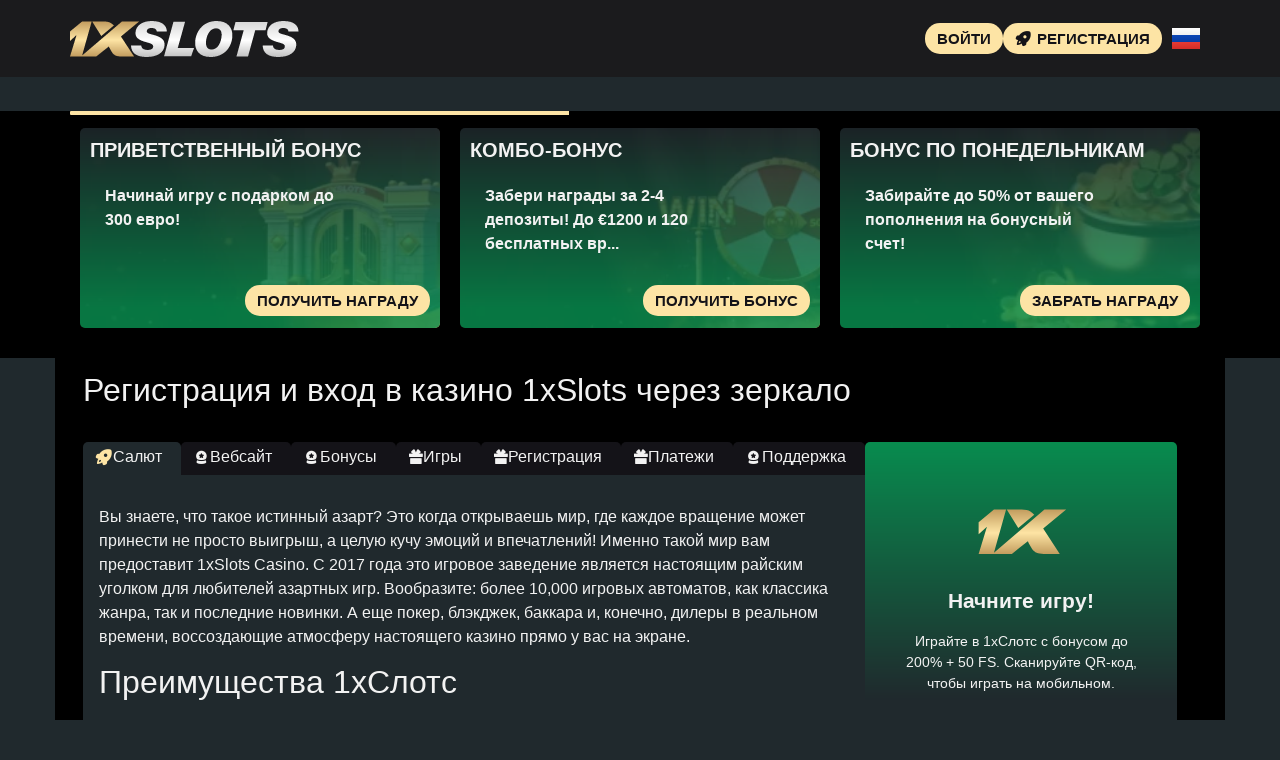

--- FILE ---
content_type: text/html; charset=UTF-8
request_url: https://1xslots-lucky.buzz/
body_size: 15098
content:
<!doctype html>
<html lang="ru-RU">


<head>
	<meta http-equiv="content-type" content="text/html; charset=UTF-8">
	<meta charset="utf-8">
	<meta name="generator" content="Powered by WPBakery Page Builder - drag and drop page builder for WordPress." />
	<meta content="width=device-width, initial-scale=1, viewport-fit=cover" name="viewport">
	<title>1xSlots — 1хСлотс казино: регистрация, вход и бонусы на официальном сайте</title>
	<meta name="description" content="Зеркало казино с поддержкой крипто‑платежей обеспечивает стабильный доступ к играм даже при блокировках — всё это предлагает 1xSlots в рамках экосистемы 1 Икс Слотс.">
	<link rel="icon" type="image/png" href="/uploads/brands/1729513158_casino-1xslots-icon.svg">

	<link rel="canonical" href="https://1xslots-lucky.buzz/">

	<meta http-equiv="Content-Language" content="ru-RU">

	<link rel="alternate" hreflang="x-default" href="https://1xslots-lucky.buzz" />
	<link rel="alternate" hreflang="ru" href="https://1xslots-lucky.buzz/" />
	<link rel="alternate" hreflang="en" href="https://1xslots-lucky.top/" />

		<link rel="stylesheet" href="/style.css">

	<script type="application/ld+json">
		{
			"@context": "https://schema.org",
			"@type": "WebSite",
			"url": "https://1xslots-lucky.buzz",
			"name": "1хСлотс",
			"alternateName": "1xSlots",
			"inLanguage": "ru"
		}
	</script>

	<meta property="og:type" content="website">
	<meta property="og:title" content="1xSlots — 1хСлотс казино: регистрация, вход и бонусы на официальном сайте">
	<meta property="og:description" content="Зеркало казино с поддержкой крипто‑платежей обеспечивает стабильный доступ к играм даже при блокировках — всё это предлагает 1xSlots в рамках экосистемы 1 Икс Слотс.">
	<meta property="og:url" content="https://1xslots-lucky.buzz/">
	<meta property="og:image" content="/uploads/brands/1729513158_1xslots-casino-logo.svg">

	<meta name="twitter:card" content="summary_large_image">
	<meta name="twitter:title" content="1xSlots — 1хСлотс казино: регистрация, вход и бонусы на официальном сайте">
	<meta name="twitter:description" content="Зеркало казино с поддержкой крипто‑платежей обеспечивает стабильный доступ к играм даже при блокировках — всё это предлагает 1xSlots в рамках экосистемы 1 Икс Слотс.">
	<meta name="twitter:image" content="/uploads/brands/1729513158_1xslots-casino-logo.svg">

	<style>
		@font-face {
			font-family: 'Roboto';
			font-style: normal;
			font-weight: 400;
			font-display: swap;
			src: url('/theme1/fonts/roboto-regular.ttf') format('ttf');
			unicode-range: U+0000-00FF, U+2000-206F, U+20A0-20CF, U+2100-214F;
		}

		@font-face {
			font-family: 'Roboto';
			font-style: normal;
			font-weight: 700;
			font-display: swap;
			src: url('/theme1/fonts/roboto-bold.ttf') format('ttf');
			unicode-range: U+0000-00FF, U+2000-206F, U+20A0-20CF, U+2100-214F;
		}

		:root {
			--highlighter: #fde4a5;
			--button-color: #141318;
			--link-font-color: #f3b75e;
			--main-background: #20292d;
			--secondary-background: #1b1b1d;
			--main-font-color: #f2f2f2;
			--font-scale-factor: 1;
			--button-hover-color: #f2f2f2;
			--content-background: #000000;
			--main-border-radius: 5px;
			--unactive-background: #141318;
			--button-border-radius: 1em;
			--gradient-first-color: #20292d;
			--gradient-second-color: #088c4f;
			--alternative-highlighter: #f3b75e;
			--button-hover-background: #141318;
			--vendors-animation-speed: 40s;
			--triangles-color-1: var(--main-background);
			--triangles-color-2: var(--highlighter);
			--triangles-color-3: var(--secondary-background);
			--triangles-anim-duration-in: 1000;
			--triangles-anim-duration-out: 1000;
			--triangles-size: 149;
			--triangles-chaos: 0.4;
		}
	</style>

	<!-- SITE_UP -->

	
	
	<script type="application/ld+json">
		{
    "@context": "https://schema.org",
    "@type": "BreadcrumbList",
    "itemListElement": [
        {
            "@type": "ListItem",
            "position": 1,
            "name": "Главная",
            "item": "https://1xslots-lucky.buzz/"
        }
    ]
}	</script>

	
</head>

<body>
	<header>
		<div class="E30_container">
			<div class="E30_header-flex E30_flex E30_justify-content-between E30_align-items-center E30_align-content-center">
				<div class="E30_header-burger E30_flex E30_justify-content-center E30_align-items-center E30_align-content-center">
					<span></span>
					<span></span>
					<span></span>
				</div>
				<div class="E30_header-left E30_flex E30_align-items-center E30_align-content-center">
					<a href="/" class="E30_header-logo">
						<img src="/uploads/brands/1729513158_1xslots-casino-logo.svg" alt="Иконка, демонстрирующая брендинг Казино , с элегантным и современным дизайном, выделяющим эксклюзивность казино." loading="lazy">
					</a>
				</div>
				<div class="E30_header-buttons E30_flex E30_align-items-center E30_align-content-center">
					<a href="/signup" class=" E30_type-button E30_header-button E30_header-button-type-2 E30_flex E30_align-items-center E30_align-content-center" target="_blank">
						Войти					</a>
					<a href="/signup" class=" E30_type-button E30_header-button E30_flex E30_align-items-center E30_align-content-center" target="_blank">
						<span class="E30_header-button-icon E30_casino-instant"></span>
						<span>Регистрация</span>
					</a>
				</div>

									<div class="E30_header-lang-switcher">
						<div class="E30_header-lang-switcher-current">
															<img src="/site-image/ru-flag-footer/30" alt="Russian Flag" loading="lazy">
													</div>
						<div class="E30_header-lang-switcher-list">
							<a href="https://1xslots-lucky.top/" class="E30_header-lang-switcher-item">
								<img src="/site-image/en-flag-footer/30" alt="English Flag" loading="lazy">
							</a>
							<a href="https://1xslots-lucky.buzz/" class="E30_header-lang-switcher-item">
								<img src="/site-image/ru-flag-footer/30" alt="Russian Flag" loading="lazy">
							</a>
						</div>
					</div>
				
			</div>
		</div>
		<div class="E30_header-menu-row">
			<div class="E30_container">
				<div class="E30_header-menu E30_flex E30_align-items-center E30_align-content-center">
										
									</div>
			</div>
		</div>
	</header>

	<div class="E30_main-content">
				
<section class="E30_slider-section">
	<div class="E30_container">
		<div class="E30_progress-bar">
			<div class="E30_progress"></div>
		</div>
		<div class="E30_main-slider-wrapper">
			<div class="E30_main-slider E30_flex E30_align-items-stretch">
													<div class="E30_main-slide-outer">
						<div class="E30_main-slide">
							<div class="E30_main-slide-inner E30_flex">
								<div class="E30_main-slide-title">Приветственный бонус</div>
								<div class="E30_main-slide-text">
									Начинай игру с подарком до 300 евро!								</div>
								<div class="E30_main-slide-button-wrap">
									<a target="_blank" href="/signup" class=" E30_type-button E30_main-slide-button">Получить награду</a>
								</div>
							</div>
							<img src="/uploads/7/1729514303_1xslots_welcome_bonus-300x153.webp" alt="Изображение золотых ворот с логотипом 1xSlots, символизирующее приветственный бонус с торжественной и приглашательной темой.">
							<div class="E30_main-slide-overlay"></div>
						</div>
					</div>
									<div class="E30_main-slide-outer">
						<div class="E30_main-slide">
							<div class="E30_main-slide-inner E30_flex">
								<div class="E30_main-slide-title">Комбо-бонус</div>
								<div class="E30_main-slide-text">
									Забери награды за 2-4 депозиты! До €1200 и 120 бесплатных вр...								</div>
								<div class="E30_main-slide-button-wrap">
									<a target="_blank" href="/signup" class=" E30_type-button E30_main-slide-button">Получить бонус</a>
								</div>
							</div>
							<img src="/uploads/7/1729514375_1xslots_bonus_combo-300x153.webp" alt="Image showing a red and white spinning wheel with the word "WIN," promoting the bonus combo at 1xSlots with a luxurious theme.">
							<div class="E30_main-slide-overlay"></div>
						</div>
					</div>
									<div class="E30_main-slide-outer">
						<div class="E30_main-slide">
							<div class="E30_main-slide-inner E30_flex">
								<div class="E30_main-slide-title">Бонус по понедельникам</div>
								<div class="E30_main-slide-text">
									Забирайте до 50% от вашего пополнения на бонусный счет!								</div>
								<div class="E30_main-slide-button-wrap">
									<a target="_blank" href="/signup" class=" E30_type-button E30_main-slide-button">Забрать награду</a>
								</div>
							</div>
							<img src="/uploads/7/1729514452_1xslots_monday_bonus-300x117.webp" alt="Image showing a pot filled with gold coins and four-leaf clovers, promoting the Monday bonus at 1xSlots.">
							<div class="E30_main-slide-overlay"></div>
						</div>
					</div>
									<div class="E30_main-slide-outer">
						<div class="E30_main-slide">
							<div class="E30_main-slide-inner E30_flex">
								<div class="E30_main-slide-title">Ловец промо</div>
								<div class="E30_main-slide-text">
									По вторникам мы раздаем гарантированные подарки!								</div>
								<div class="E30_main-slide-button-wrap">
									<a target="_blank" href="/signup" class=" E30_type-button E30_main-slide-button">Детали</a>
								</div>
							</div>
							<img src="/uploads/7/1729514526_1xslots_bonus_promocodes-300x153.webp" alt="Изображение золотого автомата с когтем, наполненного подарочными коробками, рекламирующее промокоды в 1xСлотс в праздничной и наградной атмосфере.">
							<div class="E30_main-slide-overlay"></div>
						</div>
					</div>
									<div class="E30_main-slide-outer">
						<div class="E30_main-slide">
							<div class="E30_main-slide-inner E30_flex">
								<div class="E30_main-slide-title">Волна вращений</div>
								<div class="E30_main-slide-text">
									Получите 100 фриспинов за ставку всего в 1 евро								</div>
								<div class="E30_main-slide-button-wrap">
									<a target="_blank" href="/signup" class=" E30_type-button E30_main-slide-button">Подробнее</a>
								</div>
							</div>
							<img src="/uploads/7/1729514602_1xslots_bonus_spins_wave-300x153.webp" alt="Изображение игрового автомата, выбрасывающего монеты с видимым числом 777, рекламирующее бесплатные вращения в 1xSlots с захватывающим дизайном.">
							<div class="E30_main-slide-overlay"></div>
						</div>
					</div>
									<div class="E30_main-slide-outer">
						<div class="E30_main-slide">
							<div class="E30_main-slide-inner E30_flex">
								<div class="E30_main-slide-title">Бонусные выходные</div>
								<div class="E30_main-slide-text">
									Расслабьтесь на этих выходных с бонусом до 300%								</div>
								<div class="E30_main-slide-button-wrap">
									<a target="_blank" href="/signup" class=" E30_type-button E30_main-slide-button">Узнать больше</a>
								</div>
							</div>
							<img src="/uploads/7/1729514670_1xslots_bonus_weekend-300x153.webp" alt="Изображение открытого сейфа, наполненного золотом и промокодами, рекламирующее бонус на выходные в 1xSlots.">
							<div class="E30_main-slide-overlay"></div>
						</div>
					</div>
									<div class="E30_main-slide-outer">
						<div class="E30_main-slide">
							<div class="E30_main-slide-inner E30_flex">
								<div class="E30_main-slide-title">VIP-клуб</div>
								<div class="E30_main-slide-text">
									Прокачайте свой уровень на 1XSlots – VIP-награды ждут!								</div>
								<div class="E30_main-slide-button-wrap">
									<a target="_blank" href="/signup" class=" E30_type-button E30_main-slide-button">Узнай больше</a>
								</div>
							</div>
							<img src="/uploads/7/1729514756_1xslots_bonus_vip_club-300x153.webp" alt="Изображение золотой короны, окруженной сверкающими огнями, символизирующее VIP-бонус в 1xSlots.">
							<div class="E30_main-slide-overlay"></div>
						</div>
					</div>
									<div class="E30_main-slide-outer">
						<div class="E30_main-slide">
							<div class="E30_main-slide-inner E30_flex">
								<div class="E30_main-slide-title">Кэшбэк от 1xSlots</div>
								<div class="E30_main-slide-text">
									Играйте, копите бонусы и получайте кэшбек до 11%!								</div>
								<div class="E30_main-slide-button-wrap">
									<a target="_blank" href="/signup" class=" E30_type-button E30_main-slide-button">Получить кэшбэк</a>
								</div>
							</div>
							<img src="/uploads/7/1729514866_1xslots_cashback_bonus-300x153.webp" alt="Изображение сундука с золотыми монетами и драгоценностями, символизирующее кэшбэк-бонус в 1xSlots.">
							<div class="E30_main-slide-overlay"></div>
						</div>
					</div>
							</div>
		</div>
	</div>
</section>

<section class="E30_content-section">
	<div class="E30_container">
		<h1>Регистрация и вход в казино 1xSlots через зеркало</h1>
		<div class="E30_content-flex E30_flex E30_align-items-stretch">
			<div class="E30_content-col">
									<div class="E30_content-tabs-switchers E30_flex E30_align-items-end E30_align-content-end">
													<button class="E30_content-tabs-switcher active" data-id="1" id="Welcome">
								<span class="E30_casino-instant"></span>
								<span>Салют</span>
							</button>
													<button class="E30_content-tabs-switcher " data-id="2" id="Website">
								<span class="E30_casino-casino"></span>
								<span>Вебсайт</span>
							</button>
													<button class="E30_content-tabs-switcher " data-id="3" id="Bonuses">
								<span class="E30_casino-casino"></span>
								<span>Бонусы</span>
							</button>
													<button class="E30_content-tabs-switcher " data-id="4" id="Games">
								<span class="E30_casino-bonus"></span>
								<span>Игры</span>
							</button>
													<button class="E30_content-tabs-switcher " data-id="5" id="Registration">
								<span class="E30_casino-bonus"></span>
								<span>Регистрация</span>
							</button>
													<button class="E30_content-tabs-switcher " data-id="6" id="Finances">
								<span class="E30_casino-bonus"></span>
								<span>Платежи</span>
							</button>
													<button class="E30_content-tabs-switcher " data-id="7" id="Support">
								<span class="E30_casino-casino"></span>
								<span>Поддержка</span>
							</button>
											</div>
					<div class="E30_content-tabs-contents">
													<div class="E30_content-tabs-content active" data-id="1">
								<button class="E30_content-tabs-switcher active" data-id="1">
									<span class="E30_casino-instant"></span>
									<span>Салют</span>
								</button>
								<div class="E30_content-tabs-content-deep active" data-id="1">
									<div><p>Вы знаете, что такое истинный азарт? Это когда открываешь мир, где каждое вращение может принести не просто выигрыш, а целую кучу эмоций и впечатлений! Именно такой мир вам предоставит 1xSlots Casino. С 2017 года это игровое заведение является настоящим райским уголком для любителей азартных игр. Вообразите: более 10,000 игровых автоматов, как классика жанра, так и последние новинки. А еще покер, блэкджек, баккара и, конечно, дилеры в реальном времени, воссоздающие атмосферу настоящего казино прямо у вас на экране.</p>

<h2>Преимущества 1xСлотс</h2>

<p>Думаете, это всё, на что они способны? Как бы не так! 1xSlots привлекает не только разнообразием игр. Ведь здесь вас ждет радушие на 45 языках и удобные платежи, как для любителей традиционных методов, так и для поклонников криптовалют. А акции... Они словно украшение на торте, придавая игре дополнительную привлекательность. Ну как, готовы погрузиться в мир, где каждый ваш шаг может привести к выигрышу?</p>

<br>

<p>1хСлотс Casino - это впечатляющий мир азартных игр, где каждый игрок может открыть что-то новое. С момента своего открытия в 2017 году, казино получило признание по всему миру благодаря своему вниманию к деталям, бонусам и творческому подходу к игровому процессу.</p>

<h2>Удобство использования</h2>
<p>Интерфейс сайта казино разработан таким образом, чтобы каждый пользователь, будь он новичок или профессионал, мог без труда находить нужную информацию. Многоязычность платформы делает ее доступной для широкой аудитории, а процесс регистрации — быстрым и простым, что дает возможность без труда начать играть.</p>

<h3>Игры</h3>
<p>Ассортимент игр в 1xСлотс поражает своим количеством: более 10,000 игровых автоматов, настольные игры, игры с живыми дилерами и многое другое. В казино доступны игры от лучших провайдеров, что гарантирует высокое качество и честную игру.</p>

<h3>Финансовые операции</h3>
<p>Казино предлагает широкий выбор способов пополнения счета и вывода средств, включая банковские карты, электронные кошельки и крипту. Минимальный депозит и вывод установлены на доступном уровне, а неограниченные выплаты — это преимущество для удачливых игроков.</p>

<h3>Бонусы и акции</h3>
<p>1xСлотс радует своими бонусами и акциями, предлагая новым и постоянным игрокам различные бонусы, включая приветственный пакет, бонусы за депозиты и специальные предложения.</p>

<h3>Поддержка клиентов</h3>
<p>Служба поддержки доступна круглосуточно и обеспечивает несколько способов связи, включая онлайн-чат, e-mail и телефон. Поддержка на множестве языков делает общение с командой комфортным для игроков со всего мира.</p>
<h4>Заключение</h4>
<p>1хСлотс Casino — это отличный выбор для тех, кто ищет многообразие игр, простоту интерфейса, безопасность финансовых операций и качественную поддержку. Благодаря своему богатому выбору игр и щедрым бонусам, казино предлагает каждому игроку впечатляющие возможности. Присоединяйтесь к сообществу 1xСлотс и окунитесь в атмосферу азарта, где каждый спин может подарить вам победу!</p></div>
								</div>
							</div>
													<div class="E30_content-tabs-content " data-id="2">
								<button class="E30_content-tabs-switcher " data-id="2">
									<span class="E30_casino-cashier"></span>
									<span>Вебсайт</span>
								</button>
								<div class="E30_content-tabs-content-deep " data-id="2">
									<div><p>Представьте себе: вы входите на портал казино 1xSlots, и вам предстает целый мир азарта и удовольствия. Это не просто казино, это настоящий портал в другую реальность, где каждое нажатие может приводить к новому событию. Но что делает это приключение по-настоящему комфортным? Конечно же, интерфейс сайта!</p>

<h2>Лёгкая навигация</h2>

<p>Первое, что бросается в глаза, — это как легко здесь ориентироваться. Всё как на ладони: от категорий игр до информации о бонусах. И не важно, вы новичок или уже заядлый игрок, навигация настолько интуитивно понятная, что вы чувствуете себя здесь как дома. А разве это не важно, когда речь идет о месте, где вы намерены проводить не один час?</p>

<h3>Многоязычность сайта</h3>

<p>В дополнение, многоязычность сайта. Более 45 языков! Это же настоящий пропуск в мир гемблинга для всех пользователей. Вам не придется ломать голову, пытаясь понять термин или условие бонуса, — всё уже переведено для вас. Это ощущается как личный гид в мире азартных игр.</p>

<h3>Поиск любимой игры</h3>

<p>А как насчет того, чтобы найти свою любимую игру? При таком количестве слотов казалось бы, задача непосильная. Но нет! Поисковая система и фильтры настолько удобны, что искать игру становится не утомительным делом, а увлекательной охотой. Это как искать сокровища, зная, что каждая находка будет приносить радость.</p>

<h3>Мобильная версия сайта</h3>

<p>Не стоит упускать из виду мобильную версию. Ведь в наше время смартфоны и планшеты — это наши постоянные компаньоны. И 1xSlots осознает это. Мобильная версия сайта настолько удобна, что вы можете играть где угодно, будь то перерыв на работе или долгое ожидание в очереди. И это все без ущерба для качества или функционала!</p>

<hr>

<p>В общем, если подытожить, 1xСлотс предлагает такую простоту использования, что вы можете забыть, что находитесь на сайте онлайн-казино. Это похоже на возвращение домой, где всё на своих местах, и тебе остается только выбрать, чем заняться. Именно такой опыт предоставляет 1xSlots — добро пожаловать домой, где каждое нажатие ведет к новым эмоциям!</p></div>
								</div>
							</div>
													<div class="E30_content-tabs-content " data-id="3">
								<button class="E30_content-tabs-switcher " data-id="3">
									<span class="E30_casino-support"></span>
									<span>Бонусы</span>
								</button>
								<div class="E30_content-tabs-content-deep " data-id="3">
									<div><p>Ох, бонусы казино 1xSlots! Это не просто подарки, это полноценная система для удачного старта и вдохновляющего продолжения вашего пути в мире азарта. Вообразите, вы только зашли в казино, а тут на вас уже льется дождь из бонусов и подарков. Ну разве не замечательно?</p>

<h2>Стартовый пакет</h2>

<p>Давайте начнем с самого начала. Первое, что встречает новичков, — это щедрый приветственный пакет. До 1500 EUR и 150 бесплатных вращений доступны для первых четырех депозитов. Это как найти сокровище еще до того, как вы отправились в путешествие. Ведь с таким начальным капиталом шансы на успех значительно возрастают!</p>

<h3>Еженедельные бонусы</h3>

<p>А если вы считаете, что после приветственного бонуса вас ждет спокойная жизнь без дополнительных возможностей, то вы очень заблуждаетесь. В 1хСлотс каждый понедельник — это не начало рабочей недели, а возможность получить 50% бонуса к депозиту до 300 EUR. Это как найти в кармане забытую купюру накануне зарплаты — приятно и своевременно.</p>

<h3>Бонус на день рождения</h3>

<p>Ну и, конечно, не забудем про ваш особенный день. В этот особенный день 1хСлотс не оставит вас без внимания и подарит бонус, величина которого которого будет определяться вашей активностью. Это как получить подарок от старого друга, который точно знает, что вам понравится.</p>

<h4>Соревнования и акции</h4>

<p>Также в казино регулярно проходят турниры и акции, где можно не только испытать свои силы, но и получить замечательные призы. Это как ежедневное приключение, которое не дает заскучать и всегда поддерживает интерес.</p>

<hr>

<p>В итоге, бонусная программа 1xСлотс — это как нескончаемое торжество, где каждый может открыть для себя что-то новое. От щедрых приветственных бонусов до уникальных акций и соревнований — все это наполняет атмосферу радостью и весельем. И важно учесть, все эти бонусы не только улучшают игровой опыт в 1хСлотс, но и значительно увеличивают вероятность большого выигрыша. Так что оставайтесь на 1хСлотс и погружайтесь в атмосферу, где каждый день может принести новые удивительные открытия и победы!</p></div>
								</div>
							</div>
													<div class="E30_content-tabs-content " data-id="4">
								<button class="E30_content-tabs-switcher " data-id="4">
									<span class="E30_casino-popular"></span>
									<span>Игры</span>
								</button>
								<div class="E30_content-tabs-content-deep " data-id="4">
									<div><p>Казино 1хСлотс — это идеальное место для любителей азартных игр. Здесь собрано все, что может захотеть даже самый искушенный игрок. С более чем 10,000 слотами, вы точно найдете что-то по душе. Но это далеко не все! Помимо впечатляющего ассортимента слотов, 1xСлотс предоставляет широкий спектр других игр. Давайте разберемся, что же тут делает его таким уникальным.</p>

<h2>Слоты</h2>

<p>Слоты — это квинтэссенция любого казино, и 1хСлотс в этом плане не разочаровывает. Здесь есть все, что можно пожелать: от классических игр с фруктами до последних новинок с захватывающими сюжетами и новыми бонусными возможностями. Игры от лучших провайдеров, таких как Igrosoft, Play’n Go и Wazdan, обещают не только красочную визуализацию, но и честную игру.</p>

<h3>Настольные игры</h3>

<p>Если вы любите стратегию и тактику, настольные игры в 1xСлотс — ваш вариант. Классические игры в рулетку, карточные игры и столбцы доступны в различных вариациях, так что можно легко найти подходящую игру. Это как богатый буфет, только для ума и стратегии.</p>

<h3>Джекпот-игры</h3>

<p>Для тех, кто грезит о крупном выигрыше, представлено более 950 игр с большим кушем. Эти игры — настоящие приманки для охотников за большими суммами, ведь одно вращение может кардинально изменить вашу судьбу. Это как купить лотерейный билет, но с гораздо большими шансами на успех.</p>

<h3>Игры с live-дилерами</h3>

<p>Любителям ощущения настоящего казино придутся по душе игры с живыми крупье. Более 250 игр, включая блэкджек, рулетку, покер и другие, позволят вам насладиться атмосферой реального казино, не выходя из дома. Это как оказаться в Лас-Вегасе, оставаясь в комфортных условиях своего дома.</p>

<h4>Другие игры</h4>

<p>Не забываем и о других играх, таких как бинго, кено и различные скретч-карты. Они отлично дополняют основной процесс и могут стать прекрасной возможностью для отдыха между основными играми.</p>

<hr>

<p>В 1xСлотс каждый найдет что-то на свой вкус. Это как огромный игровой молл, где каждый коридор и каждый поворот скрывают что-то удивительное и необычное. Будь то слоты, карточные и настольные игры или игры с живыми дилерами, 1хСлотс обеспечивает вам не только широчайший выбор, но и высочайшее качество. Погружайтесь в мир азарта, где каждая игра — это новое приключение, а каждый выигрыш приближает к заветной цели!</p></div>
								</div>
							</div>
													<div class="E30_content-tabs-content " data-id="5">
								<button class="E30_content-tabs-switcher " data-id="5">
									<span class="E30_casino-instant"></span>
									<span>Регистрация</span>
								</button>
								<div class="E30_content-tabs-content-deep " data-id="5">
									<div><p>Процесс регистрации в казино 1xSlots — это как войти в мир азартных развлечений и захватывающих выигрышей. Всё сделано так, чтобы вы могли присоединиться к сообществу игроков быстро и без лишних трудностей. Давайте разберемся, как это происходит, пошагово.</p>

<h2><strong>Шаг 1.</strong> Переход на сайт</h2>

<p>Всё начинается с посещения официального сайта 1xSlots. Это ваше начало пути к захватывающим возможностям. На главной странице вы увидите кнопку "Регистрация" — ваш ключ к новому миру.</p>

<h3><strong>Шаг 2.</strong> Заполнение формы</h3>

<p>После клика по кнопке "Регистрация", перед вами появится форма, которую нужно заполнить. Здесь вам потребуется указать основные данные: электронный адрес, пароль (придумайте безопасный, чтобы ваш аккаунт был в безопасности), а также выбрать валюту счета. Это как открыть дверь в мир возможностей, где растут денежные деревья.</p>

<h3><strong>Шаг 3.</strong> Подтверждение е-мейла</h3>

<p>После того как форма заполнена, на ваш e-mail придет письмо с ссылкой для подтверждения регистрации. Это стандартная процедура, направленная на то, чтобы проверить, что адрес действительно принадлежит вам. Это как отправить сигнальный огонь, подтверждающий, что вы готовы к путешествию.</p>

<h3><strong>Шаг 4.</strong> Вход в аккаунт</h3>

<p>После верификации почты ваш аккаунт активируется, и вы можете войти на сайт, используя свой e-mail и пароль. Вот и все! Теперь вы полноправный член сообщества 1xSlots. Это как переступить порог в новую реальность, где каждое мгновение может принести новые открытия и выигрыши.</p>

<h3><strong>Шаг 5.</strong> Первый депозит и начало игры</h3>

<p>Не забудьте пополнить счет, чтобы приступить к игре на деньги. В 1xСлотс представлено множество удобных вариантов пополнения счета, включая крипто. К тому же, после первого депозита вы получите welcome-бонус, который улучшит ваш старт. Это как получить дополнительное преимущество еще до начала игры.</p>

<p>Процесс регистрации в 1xСлотс организован таким образом, чтобы вы могли как можно скорее перейти к самому интересному — играм и выигрышам. Пройдите эти легкие этапы, и погрузитесь в мир, где каждый может выйти победителем. Ведь именно это и делает азартные игры такими увлекательными, не так ли?</p></div>
								</div>
							</div>
													<div class="E30_content-tabs-content " data-id="6">
								<button class="E30_content-tabs-switcher " data-id="6">
									<span class="E30_casino-bonus"></span>
									<span>Платежи</span>
								</button>
								<div class="E30_content-tabs-content-deep " data-id="6">
									<div><p>В казино 1хСлотс доступен широкий спектр методов депозита и снятия денег, что делает процессы управления финансами удобными и гибкими для игроков из разных стран. Это как использовать швейцарский нож в мире финансовых операций — всегда найдется необходимое средство.</p>

<h2>Способы пополнения счета</h2>

<ul>

<li><strong>Банковские карты.</strong> Классика, которая всегда в моде. Visa и MasterCard поддерживаются в большинстве стран, и 1xSlots не исключение. Это как надежный старый друг, который всегда поддерживает.</li>

<li><strong>Электронные кошельки.</strong> Скорость  и удобство — вот девиз электронных кошельков. Piastrix, Skrill, Neteller, ecoPayz, и Payeer доступны для пополнения вашего счета. Это как пользоваться услугами секретаря для управления вашими финансами.</li>

<li><strong>Криптовалюты.</strong> Приветствуется новаторство и анонимность. Bitcoin, Ethereum, Litecoin, и множество других криптовалют открывают двери в будущее финансовых операций в казино. Это как заглянуть в кристальный шар, предвещающий новую эру в мире платежей.</li>

</ul>

<h3>Способы вывода средств</h3>

<ul>

<li><strong>Банковские карты.</strong> Те же Visa и MasterCard, которые вы использовали для депозита, также могут помочь вам и с выводом выигрышей. Просто и надежно, как возвращение домой после долгого путешествия.</li>

<li><strong>Электронные кошельки.</strong> Выигрыши можно моментально снять на тот же кошелек, который использовался для внесения средств. Это как мгновенное волшебство, превращающее виртуальные числа в реальные деньги.</li>

<li><strong>Криптовалюты.</strong> Анонимность и скорость вывода через крипту привлекают многих игроков. Это как иметь тайный путь, доступный немногим.</li>
</ul>

<p>В 1хСлотс принимаются во внимание потребности игроков со всего мира, поэтому ассортимент методов пополнения и вывода средств постоянно расширяется. Минимальный депозит составляет всего 1 EUR, а минимальная сумма для снятия — 2 EUR, что делает игру доступной для всех, независимо от уровня доходов. А самое приятное — в казино нет лимитов на снятие, что является желанием любого удачливого игрока.</p>


<p>Решившись на 1xСлотс, вы получаете не только возможность играть в лучшие игры и выигрывать, но и удобство управления своими финансами с помощью широкого выбора платежных средств. Это как иметь ключ к сейфу, наполненым богатствами — остается только правильно им воспользоваться.</p></div>
								</div>
							</div>
													<div class="E30_content-tabs-content " data-id="7">
								<button class="E30_content-tabs-switcher " data-id="7">
									<span class="E30_casino-bonus"></span>
									<span>Поддержка</span>
								</button>
								<div class="E30_content-tabs-content-deep " data-id="7">
									<div><p>Служба поддержки клиентов в казино 1xСлотс — это как маяк в море азартных игр, всегда готовый оказать поддержку в любое время дня и ночи. Они предлагают несколько вариантов коммуникации, чтобы убедиться, что каждый вопрос или проблема будут решены оперативно и качественно. Поговорим подробнее о том, как работает эта поддержка.</p>

<h2>Доступность</h2>
<p>Служба поддержки доступна 24/7. Это значит, что независимо от вашего местоположения или того, когда появился вопрос, вы всегда можете получить помощь. Это как иметь надежного товарища, который всегда на связи, готовый готовый помочь в любой момент.</p>

<h3>Способы связи</h3>
<p>1xСлотс предлагает несколько удобных способов для связи со службой поддержки:</p>

<ul>
 	<li><strong>Онлайн-чат.</strong> Это самый оперативный и простой способ получить помощь. Просто кликните на значок чата на сайте, и вы сразу же сможете общаться с одним из представителей поддержки. Это как отправить сигнал SOS и получить незамедлительный отклик.</li>
 	<li><strong>Электронная почта.</strong> Если у вас серьезный вопрос или вам нужно предоставить файлы, вы можете написать на e-mail службы поддержки. Это немного медленнее, чем чат, но также результативно для решения серьезных вопросов. Это как отправить письмо в бутылке, зная, что оно точно дойдет до адресата.
</ul>

<h4>Языки</h4>
<p>Служба поддержки 1хСлотс предоставляет помощь на разных языках, что означает, что помощь доступна на множестве языков, включая русский, английский, немецкий, португальский, китайский, вьетнамский и другие языки. Это как иметьличного переводчика рядом, который обеспечит понимание и быть услышанным всегда.</p>

<p>В общем, служба поддержки клиентов в 1xSlots создана для того, чтобы обеспечить игрокам максимально комфортное и приятное времяпровождение в казино. Не важно, с какой ситуацией вы имеете дело, команда поддержки всегда готова помочь вам решить проблему. Это как иметь надежного помощника, всегда готового поддержать в мире азартных игр.</p></div>
								</div>
							</div>
											</div>
							</div>
			<div class="E30_content-sidebar">
				<div class="E30_content-sidebar-wrapper" id="sidebar">
					<div class="E30_content-sidebar-widget">
						<div class="E30_content-sidebar-widget-frontside">
							<img src="/uploads/brands/1729513158_casino-1xslots-icon.svg" alt="1хСлотс logo">
							<div class="E30_content-sidebar-widget-frontside-title">
								Начните игру!							</div>
							<div class="E30_content-sidebar-widget-frontside-text">
								Играйте в 1хСлотс с бонусом до 200% + 50 FS. Сканируйте QR-код, чтобы играть на мобильном.							</div>
						</div>
						<div class="E30_content-sidebar-widget-backside E30_flex E30_align-items-center E30_align-content-center E30_justify-content-center">
							<div class="E30_content-sidebar-widget-backside-title">
								Пожелаем удачи в 1хСлотс!							</div>
							<div class="E30_content-sidebar-widget-backside-text">
								Не пропустите шанс — любимые игры и быстрые победы всего в одном клике от вас.							</div>
							<a target="_blank" href="/signup" class=" E30_type-button E30_content-sidebar-widget-button">
								Вперёд к выигрышу!							</a>
						</div>
					</div>
					<img src="/assets/qr_codes/b5f631a36165b9b4ea2c657dedbd28ab.png" alt="QR Code">
				</div>
			</div>
		</div>
	</div>
	<div class="td_trigons"></div>
</section>

<section class="E30_faq-section">
	<div class="E30_container">
		<div class="E30_faq-items">
							<div class="E30_faq-item">
					<div class="E30_faq-q">Как обратиться со службой клиентской поддержки 1xSlots?</div>
					<div class="E30_faq-a">
						<div class="E30_faq-a-content">
							<p>Служба поддержки 1xSlots предоставляет помощь 24/7 через чат на вебсайте, email, а также через телефонную линию. Вы можете получить поддержку в любое время, и операторы службы поддержки предоставят помощь.</p>
						</div>
					</div>
				</div>
							<div class="E30_faq-item">
					<div class="E30_faq-q">Могу ли я настроить лимиты на игру?</div>
					<div class="E30_faq-a">
						<div class="E30_faq-a-content">
							<p>Да, 1xSlots предоставляет средства самоконтроля, включая возможность задания лимитов на вклады, ставки, проигрыши и длительность игры, чтобы помочь игрокам контролировать свои расходы и игровое поведение.</p>
						</div>
					</div>
				</div>
							<div class="E30_faq-item">
					<div class="E30_faq-q">Какие методы защиты использует криптоказино для защиты данных игроков?</div>
					<div class="E30_faq-a">
						<div class="E30_faq-a-content">
							<p>1xSlots использует новейшие технологии шифрования для защиты персональных и финансовых данных игроков. Кроме того, казино следует строгой политике конфиденциальности, чтобы обеспечить безопасность и приватность информации.</p>
						</div>
					</div>
				</div>
							<div class="E30_faq-item">
					<div class="E30_faq-q">Как получить выплату с моего счета?</div>
					<div class="E30_faq-a">
						<div class="E30_faq-a-content">
							<p>Для получения выигрыша перейдите в раздел "Касса", выберите "Снять деньги" и укажите предпочитаемый метод вывода. Укажите требуемые данные и подтвердите транзакцию. Время обработки и ограничения могут варьироваться в зависимости от метода получения.</p>
						</div>
					</div>
				</div>
							<div class="E30_faq-item">
					<div class="E30_faq-q">Что делать, если я забыл пароль от профиля?</div>
					<div class="E30_faq-a">
						<div class="E30_faq-a-content">
							<p>Если вы не помните пароль, воспользуйтесь функцией "Забыли пароль?" на странице входа. Вам будет предложено указать email или номер телефона, к которым привязана учетная запись, чтобы получить инструкции по восстановлению пароля.</p>
						</div>
					</div>
				</div>
							<div class="E30_faq-item">
					<div class="E30_faq-q">Как удостовериться в справедливости игр на 1xSlots?</div>
					<div class="E30_faq-a">
						<div class="E30_faq-a-content">
							<p>Все игры на 1xSlots используют генератор случайных чисел (RNG), который гарантирует случайный исход и честную игру. Кроме того, казино регулярно проходит проверки независимыми аудиторами, данные которых публикуются на сайте.</p>
						</div>
					</div>
				</div>
							<div class="E30_faq-item">
					<div class="E30_faq-q">Какие бонусы предоставляет казино новым игрокам?</div>
					<div class="E30_faq-a">
						<div class="E30_faq-a-content">
							<p>1xSlots предоставляет новым игрокам пакет бонусов для новичков, который может включать вознаграждения за первые пополнения, бесплатные спины и другие специальные предложения. Подробности актуальных предложений всегда можно найти в разделе "Акции" .</p>
						</div>
					</div>
				</div>
							<div class="E30_faq-item">
					<div class="E30_faq-q">Можно ли играть в 1xSlots с мобильного устройства?</div>
					<div class="E30_faq-a">
						<div class="E30_faq-a-content">
							<p>Да, 1xSlots полностью адаптирован для мобильных устройств. Вы можете играть прямо в браузере вашего смартфона или таблета, либо загрузить аппликацию для комфорта.</p>
						</div>
					</div>
				</div>
							<div class="E30_faq-item">
					<div class="E30_faq-q">Какие способы депозита предлагаются в онлайн-казино 1xСлотс?</div>
					<div class="E30_faq-a">
						<div class="E30_faq-a-content">
							<p>1xSlots предусматривает различные варианты пополнения, включая кредитные и дебетовые карты, электронные кошельки, системы платежей, а также цифровые валюты. Подробный список поддерживаемых вариантов и требований можно найти в разделе "Финансы" на сайте.</p>
						</div>
					</div>
				</div>
							<div class="E30_faq-item">
					<div class="E30_faq-q">Как открыть учетную запись на официальном сайте 1xSlots?</div>
					<div class="E30_faq-a">
						<div class="E30_faq-a-content">
							<p>Для создания аккаунта на сайте 1xSlots, вам необходимо перейти на основную страницу и нажать кнопку "Регистрация". Заполните требуемые поля, такие как электронная почта, секретный код, и определите валюту профиля. После заполнения всех необходимых данных подтвердите регистрацию через имейл или СМС.</p>
						</div>
					</div>
				</div>
					</div>
	</div>
</section>

<section class="E30_vendors-section">
	<div class="E30_container">
		<div class="E30_vendors-carousel">
			<div class="E30_vendors-carousel-inner">
				<img src="/site-image/vendors/30" alt="1хСлотс vendors" class="E30_vendors-carousel-image" loading="lazy">
			</div>
		</div>
	</div>
</section>	</div>

	<footer>
		<div class="E30_container">
			<div class="E30_footer-flex E30_flex E30_justify-content-between">
				<div class="E30_footer-left">
					<a href="/" class="E30_footer-logo">
						<img src="/uploads/brands/1729513158_casino-1xslots-icon.svg" alt="Иконка, демонстрирующая брендинг Казино , с элегантным и современным дизайном, выделяющим эксклюзивность казино." loading="lazy">
					</a>
					<div class="E30_footer-highlighed">© 2018 - 2025 1хСлотс. Все права защищены.</div>
					<div class="E30_footer-langs E30_flex E30_align-items-center E30_justify-content-center">
													<a href="https://1xslots-lucky.top/" class="E30_footer-lang-switcher">
								<img src="/site-image/en-flag-footer/30" alt="select english language flag" loading="lazy">
							</a>
							<a href="https://1xslots-lucky.buzz/" class="E30_footer-lang-switcher">
								<img src="/site-image/ru-flag-footer/30" alt="select russian language flag" loading="lazy">
							</a>
											</div>
				</div>
				<div class="E30_footer-center">
					<div class="E30_footer-links E30_flex E30_align-items-center E30_align-content-center E30_justify-content-center">
											</div>
					<div class="E30_payment-methods E30_flex E30_align-items-center E30_align-content-center E30_justify-content-center">
					</div>
				</div>
				<div class="E30_footer-right">
					<div class="E30_footer-warnings E30_flex E30_align-items-center E30_align-content-center E30_justify-content-center">
						<span class="E30_casino-eighteen"></span>
						<span class="E30_casino-GambleAware"></span>
						<span class="E30_casino-GamCare"></span>
					</div>
				</div>
			</div>
		</div>
	</footer>

	
	<script src="/script.js"></script>

	<script>
		document.addEventListener("DOMContentLoaded", function() {
			fetch(`/track?_=${Date.now()}`, {
					method: 'GET',
					headers: {
						'X-CSRF-Token': '', // CSRF-токен
						'Cache-Control': 'no-cache'
					}
				})
				.then(response => response.json())
				.catch(error => console.error('Error tracking visit:', error));
					});
	</script>
<script defer src="https://static.cloudflareinsights.com/beacon.min.js/vcd15cbe7772f49c399c6a5babf22c1241717689176015" integrity="sha512-ZpsOmlRQV6y907TI0dKBHq9Md29nnaEIPlkf84rnaERnq6zvWvPUqr2ft8M1aS28oN72PdrCzSjY4U6VaAw1EQ==" data-cf-beacon='{"version":"2024.11.0","token":"626530d108ec4108abee6373b1a5cc74","r":1,"server_timing":{"name":{"cfCacheStatus":true,"cfEdge":true,"cfExtPri":true,"cfL4":true,"cfOrigin":true,"cfSpeedBrain":true},"location_startswith":null}}' crossorigin="anonymous"></script>
</body>

</html>

--- FILE ---
content_type: text/css; charset=UTF-8
request_url: https://1xslots-lucky.buzz/style.css
body_size: 8561
content:
.tns-outer{padding:0 !important}.tns-outer [hidden]{display:none !important}.tns-outer [aria-controls],.tns-outer [data-action]{cursor:pointer}.tns-slider{-webkit-transition:all 0s;-moz-transition:all 0s;transition:all 0s}.tns-slider>.tns-item{-webkit-box-sizing:border-box;-moz-box-sizing:border-box;box-sizing:border-box}.tns-horizontal.tns-subpixel{white-space:nowrap}.tns-horizontal.tns-subpixel>.tns-item{display:inline-block;vertical-align:top;white-space:normal}.tns-horizontal.tns-no-subpixel:after{content:'';display:table;clear:both}.tns-horizontal.tns-no-subpixel>.tns-item{float:left}.tns-horizontal.tns-carousel.tns-no-subpixel>.tns-item{margin-right:-100%}.tns-no-calc{position:relative;left:0}.tns-gallery{position:relative;left:0;min-height:1px}.tns-gallery>.tns-item{position:absolute;left:-100%;-webkit-transition:transform 0s,opacity 0s;-moz-transition:transform 0s,opacity 0s;transition:transform 0s,opacity 0s}.tns-gallery>.tns-slide-active{position:relative;left:auto !important}.tns-gallery>.tns-moving{-webkit-transition:all 0.25s;-moz-transition:all 0.25s;transition:all 0.25s}.tns-autowidth{display:inline-block}.tns-lazy-img{-webkit-transition:opacity 0.6s;-moz-transition:opacity 0.6s;transition:opacity 0.6s;opacity:0.6}.tns-lazy-img.tns-complete{opacity:1}.tns-ah{-webkit-transition:height 0s;-moz-transition:height 0s;transition:height 0s}.tns-ovh{overflow:hidden}.tns-visually-hidden{position:absolute;left:-10000em}.tns-transparent{opacity:0;visibility:hidden}.tns-fadeIn{opacity:1;filter:alpha(opacity=100);z-index:0}.tns-normal,.tns-fadeOut{opacity:0;filter:alpha(opacity=0);z-index:-1}.tns-vpfix{white-space:nowrap}.tns-vpfix>div,.tns-vpfix>li{display:inline-block}.tns-t-subp2{margin:0 auto;width:310px;position:relative;height:10px;overflow:hidden}.tns-t-ct{width:2333.3333333%;width:-webkit-calc(100% * 70 / 3);width:-moz-calc(100% * 70 / 3);width:calc(100% * 70 / 3);position:absolute;right:0}.tns-t-ct:after{content:'';display:table;clear:both}.tns-t-ct>div{width:1.4285714%;width:-webkit-calc(100% / 70);width:-moz-calc(100% / 70);width:calc(100% / 70);height:10px;float:left}@font-face{font-family:'casino';src:url('/theme1/fonts/casino.ttf') format('truetype');font-weight:normal;font-style:normal;font-display:block}[class^="E30_casino-"],[class*=" E30_casino-"]{font-family:'casino' !important;speak:never;font-style:normal;font-weight:normal;font-variant:normal;text-transform:none;line-height:1;-webkit-font-smoothing:antialiased;-moz-osx-font-smoothing:grayscale}.E30_casino-eighteen:before{content:"\e900"}.E30_casino-bonus:before{content:"\e901"}.E30_casino-bonus_pack:before{content:"\e902"}.E30_casino-cashier:before{content:"\e903"}.E30_casino-casino:before{content:"\e904"}.E30_casino-GambleAware:before{content:"\e905"}.E30_casino-GamCare:before{content:"\e906"}.E30_casino-hot:before{content:"\e907"}.E30_casino-info:before{content:"\e908"}.E30_casino-instant:before{content:"\e909"}.E30_casino-jackpot:before{content:"\e90a"}.E30_casino-live:before{content:"\e90b"}.E30_casino-loyalty:before{content:"\e90c"}.E30_casino-popular:before{content:"\e90d"}.E30_casino-promo:before{content:"\e90e"}.E30_casino-slots:before{content:"\e90f"}.E30_casino-support:before{content:"\e910"}.E30_casino-tournaments:before{content:"\e911"}html{max-width:100vw;width:100%;overflow-y:scroll;overflow-x:hidden;-webkit-box-sizing:border-box;box-sizing:border-box}*{margin:0;padding:0}*,::after,::before{-webkit-box-sizing:inherit;box-sizing:inherit}body{font-family:"Roboto",sans-serif;font-style:normal;font-weight:400;font-size:calc(16px * var(--font-scale-factor));line-height:calc(24px * var(--font-scale-factor));background-color:var(--main-background);color:var(--main-font-color);max-width:100vw;overflow:hidden;min-height:100vh}button,input{font-family:"Roboto",sans-serif}header{background-color:var(--secondary-background)}h2,h3,h4,h5,h6{margin-top:8px;margin-bottom:16px;font-weight:500}p,ol,ul,blockquote,figure{margin-bottom:14.4px}a{cursor:pointer;text-decoration:none;color:var(--link-font-color)}a:hover{cursor:pointer;text-decoration:none;color:var(--main-font-color)}.E30_type-button{display:inline-block;transition:all .25s ease;padding:8px 12px 8px 12px;text-transform:uppercase;color:var(--button-color);background:var(--highlighter);border-radius:var(--button-border-radius);line-height:calc(1 * var(--font-scale-factor));font-size:calc(15px * var(--font-scale-factor));font-weight:600;border:none;cursor:pointer}.E30_type-button:hover{color:var(--button-hover-color);background:var(--button-hover-background);transform:scale(1.05)}b,strong{font-weight:700}img{display:block;max-width:100%}.E30_container{margin:0 auto;width:100%;max-width:1170px;padding:0 15px}.E30_flex{display:flex;align-items:flex-start;align-content:flex-start;flex-wrap:wrap}.E30_nowrap{flex-wrap:nowrap}.E30_justify-content-between{justify-content:space-between}.E30_justify-content-around{justify-content:space-around}.E30_justify-content-center{justify-content:center}.E30_justify-content-end{justify-content:flex-end}.E30_align-items-center{align-items:center}.E30_align-items-stretch{align-items:stretch}.E30_align-items-end{align-items:flex-end}.E30_align-content-end{align-content:flex-end}.E30_align-content-center{align-content:center}@media screen and (max-width:768px){body{font-size:calc(15px * var(--font-scale-factor));line-height:calc(20px * var(--font-scale-factor))}h2,h3,h4,h5,h6{margin-top:4px;margin-bottom:10px}p,ol,ul,blockquote,figure{margin-bottom:10px}}header{position:fixed;width:100%;left:0;top:0;transition:all .5s ease;z-index:99}.E30_main-content{margin-top:111px}.E30_header-flex{padding:18px 0;gap:10px;min-height:72px}.E30_header-left{max-width:230px;max-height:40px}.E30_header-buttons{gap:10px 20px;margin-left:auto}.E30_header-button-icon{margin-right:5px}.E30_header-lang-switcher{cursor:pointer;position:relative;z-index:100}.E30_header-lang-switcher-current{position:relative;z-index:2;padding:10px}.E30_header-lang-switcher-list{display:none;width:100%;position:absolute;padding:10px;z-index:1;right:0;top:100%;text-align:center;background:var(--main-background);border-radius:var(--main-border-radius)}.E30_header-lang-switcher:hover .header-lang-switcher-list{display:block}.E30_header-lang-switcher-list a.E30_header-lang-switcher-item{transition:all .25s ease;display:block;text-align:center}.E30_header-lang-switcher-list a.E30_header-lang-switcher-item:hover{transform:scale(1.2)}.E30_header-lang-switcher-list a.E30_header-lang-switcher-item:not(:last-child){margin-bottom:15px}.E30_header-lang-switcher img{width:28px;height:21px;margin:auto}.E30_header-lang-switcher a.E30_header-lang-switcher-item img{width:auto;height:auto}.E30_type-button.header-button{padding-bottom:6px}.E30_type-button.header-button-type-2:not(:hover){background-color:var(--alternative-highlighter)}.E30_header-menu-row{background:var(--unactive-background)}.E30_header-menu-row > .E30_container{padding:0}a.E30_menu-item{display:block;text-transform:uppercase;padding:7px 14px;font-weight:bold;letter-spacing:.5px;font-size:calc(14px * var(--font-scale-factor));line-height:calc(20px * var(--font-scale-factor));transition:all .5s ease}a.E30_menu-item:hover{background:var(--highlighter);color:var(--button-color)}.E30_header-burger{display:none;width:35px;height:35px;border-radius:var(--main-border-radius);color:var(--button-color);background:var(--highlighter);gap:3px;cursor:pointer}.E30_header-burger span{width:25px;height:3px;background:var(--button-color);border-radius:2px}@media screen and (max-width:990px){.E30_main-content{margin-top:72px}.E30_header-flex{padding:15px 0;gap:10px 15px}.E30_header-left{max-width:150px;max-height:35px;margin-left:13px}.E30_header-menu-row{position:absolute;width:100%;top:72px}.E30_header-burger{display:flex}.E30_header-menu{display:none}}@media screen and (max-width:600px){.E30_main-content{margin-top:110px}.E30_header-menu-row{top:110px}.E30_header-left{order:1}.E30_header-buttons{order:3;width:100%;justify-content:center}.E30_header-lang-switcher{order:2}}@media screen and (max-width:400px){.E30_header-left{max-width:120px;max-height:30px}}.E30_slider-section{background:var(--content-background);padding-bottom:20px}.E30_slider-section > .container{background:var(--main-background);padding:0 12px 7px}.E30_main-slider-wrapper{padding:10px;background:var(--content-background)}.E30_main-slide{user-select:none;background-position:center center;background-repeat:no-repeat;background-size:cover;position:relative;border-radius:var(--main-border-radius);overflow:hidden;padding:12px 10px !important;height:100%}.E30_main-slide-overlay{transition:all .5s ease;background-image:linear-gradient(var(--gradient-first-color) 0%,var(--gradient-second-color) 90%);opacity:0.85;height:100%;width:100%;position:absolute;z-index:1;left:0;top:0}.E30_main-slide:hover .main-slide-overlay{opacity:0.75}.E30_main-slide-inner{position:relative;z-index:2;height:100%;flex-direction:column;justify-content:space-between}.E30_main-slide-inner > *{width:100%}.E30_main-slide-title{font-weight:700;font-size:calc(20px * var(--font-scale-factor));text-transform:uppercase;line-height:1;margin-bottom:24px}.E30_main-slide-text{font-weight:700;font-size:calc(16px * var(--font-scale-factor));line-height:calc(24px * var(--font-scale-factor));margin-bottom:5px;max-width:265px;padding-left:15px}.E30_main-slide-button-wrap{text-align:right;margin-top:auto}button[data-action="stop"],button[data-action="start"]{display:none}.E30_tns-outer{position:relative}.E30_tns-nav{height:7px;display:flex;position:absolute;left:0;top:-17px;margin-left:-10px;margin-right:-10px;width:calc(100% + 20px)}.E30_tns-nav button{width:25px;height:5px;border-radius:0;appearance:none;border:none;box-shadow:none;margin-right:7px;background:var(--main-font-color)}.E30_tns-nav button.E30_tns-nav-active{width:50px;background:var(--highlighter)}.E30_progress-bar{position:relative;height:4px;overflow:hidden;border-radius:1px;margin-bottom:3px}.E30_progress{height:100%;width:0;background-color:var(--highlighter);transition:width 0.5s}.E30_content-section > .E30_container{background:var(--content-background);padding:16px 28px 32px}.E30_content-section h1{font-size:calc(32px * var(--font-scale-factor));line-height:1;margin-bottom:36px;font-weight:500}.E30_content-flex{gap:20px}.E30_content-sidebar{width:312px;position:relative}.E30_content-sidebar-wrapper{width:312px}.E30_main-content .E30_content-sidebar-wrapper > img{margin:0 auto;padding-top:30px}.E30_content-col{width:calc(100% - 332px)}.E30_content-tabs-content,.E30_content-tabs-content .E30_content-tabs-switcher{display:none}.E30_content-tabs-content.active{display:block}.E30_content-tabs-content-deep{padding:30px 16px 25px;background:var(--main-background);border-radius:0 0 var(--main-border-radius) var(--main-border-radius)}.E30_content-tabs-content-deep h2:first-child,.E30_content-tabs-content-deep h3:first-child,.E30_content-tabs-content-deep h4:first-child,.E30_content-tabs-content-deep h5:first-child,.E30_content-tabs-content-deep h6:first-child{margin-top:0}.E30_main-content h2{font-size:calc(32px * var(--font-scale-factor));line-height:calc(38px * var(--font-scale-factor))}.E30_main-content h3{font-size:calc(28px * var(--font-scale-factor));line-height:calc(34px * var(--font-scale-factor))}.E30_main-content h4{font-size:calc(24px * var(--font-scale-factor));line-height:calc(29px * var(--font-scale-factor))}.E30_main-content h5{font-size:calc(22px * var(--font-scale-factor));line-height:calc(25px * var(--font-scale-factor))}.E30_main-content h6{font-size:calc(18px * var(--font-scale-factor));line-height:calc(22px * var(--font-scale-factor))}.E30_main-content img{margin:30px auto}.E30_main-content hr{border:none;border-top:1px solid var(--main-font-color);margin:20px 0}.E30_main-content ul,.E30_main-content ol{padding-left:20px}.E30_main-content li{margin-bottom:10px}.E30_main-content blockquote{padding:10px 0 10px 15px;border-left:2px solid;border-color:var(--main-font-color)}.E30_content-col *:last-child{margin-bottom:0}.E30_content-tabs-switchers{gap:3px}.E30_content-tabs-switcher{box-shadow:none;border:none;border-radius:var(--main-border-radius) var(--main-border-radius) 0 0;padding:3px 12px 6px;background:var(--unactive-background);font-size:calc(16px * var(--font-scale-factor));line-height:calc(24px * var(--font-scale-factor));color:var(--main-font-color);display:flex;gap:3px;align-content:center;align-items:center;cursor:pointer;flex-grow:1}.E30_content-tabs-switcher.active{background:var(--main-background)}.E30_content-tabs-switcher.active > span:first-child{color:var(--highlighter)}.E30_content-sidebar-widget{position:relative;border-radius:var(--main-border-radius);overflow:hidden}.E30_content-sidebar-widget-frontside{position:relative;width:100%;z-index:1;background-image:linear-gradient(to bottom,var(--gradient-second-color) 0%,var(--gradient-first-color) 90%);padding:35px}.E30_content-sidebar-widget img{margin-top:0;margin-bottom:5px;min-width:108px;min-height:108px}.E30_content-sidebar-widget-frontside-title,.E30_content-sidebar-widget-backside-title{text-align:center;margin-bottom:20px;font-size:calc(21px * var(--font-scale-factor));line-height:1;font-weight:600;width:100%}.E30_content-sidebar-widget-frontside-text,.E30_content-sidebar-widget-backside-text{text-align:center;font-size:calc(14px * var(--font-scale-factor));line-height:calc(21px * var(--font-scale-factor));width:100%}.E30_content-sidebar-widget-backside{background-image:linear-gradient(to bottom,var(--unactive-background) 0%,var(--main-background) 90%);opacity:0;position:absolute;z-index:2;top:0;left:0;width:100%;height:100%;transition:all 1s ease;padding:35px}.E30_content-sidebar-widget:hover .E30_content-sidebar-widget-backside{opacity:1}.E30_content-sidebar-widget-button{margin-top:20px}@media screen and (max-width:990px){.E30_content-col,.E30_content-sidebar{width:100%}.E30_content-sidebar-wrapper{width:100%}body:not(.E30_text-page) .E30_content-sidebar-wrapper{display:flex;flex-wrap:wrap;justify-content:space-between;align-items:center;align-content:center;max-width:100% !important}body:not(.E30_text-page) .E30_content-sidebar-wrapper{position:static !important}.E30_content-sidebar .E30_content-sidebar-wrapper > *{max-width:45%}.E30_main-content .E30_content-sidebar-wrapper > img{padding-top:0}}@media screen and (max-width:768px){.E30_content-section h2{font-size:calc(22px * var(--font-scale-factor));line-height:calc(26px * var(--font-scale-factor))}.E30_content-section h3{font-size:calc(21px * var(--font-scale-factor));line-height:calc(25px * var(--font-scale-factor))}.E30_content-section h4{font-size:calc(20px * var(--font-scale-factor));line-height:calc(24px * var(--font-scale-factor))}.E30_content-section h5{font-size:calc(19px * var(--font-scale-factor));line-height:calc(23px * var(--font-scale-factor))}.E30_content-section h6{font-size:calc(18px * var(--font-scale-factor));line-height:calc(20px * var(--font-scale-factor))}.E30_content-sidebar .E30_content-sidebar-wrapper > *{width:100%;max-width:unset;margin:auto}.E30_content-sidebar-wrapper{width:100%}.E30_content-sidebar .E30_content-sidebar-wrapper > img{display:none}.E30_content-tabs-switchers,.E30_content-tabs-content-deep{display:none}.E30_content-tabs-content .E30_content-tabs-switcher{display:flex;width:100%;padding:10px 15px}.E30_content-tabs-content,.E30_content-tabs-content-deep.active{display:block}.E30_content-tabs-switcher.active{position:relative}.E30_content-tabs-switcher.active::after{content:'';position:absolute;bottom:-2px;width:calc(100% - 4px);left:2px;height:1px;background:var(--main-font-color)}.E30_content-tabs-content:not(:last-child){margin-bottom:5px}.E30_content-section h1{font-size:calc(24px * var(--font-scale-factor));margin-bottom:20px}.E30_content-section > .E30_container{padding:15px 10px}.E30_content-tabs-content-deep{padding:20px 10px}}.E30_games-slider-section{padding:32px 0}.E30_games-slide{display:block;width:100%;height:100%;padding:10px;border-radius:var(--main-border-radius);background-image:linear-gradient(to bottom,var(--unactive-background) 0%,var(--main-background) 90%);opacity:.8}.E30_games-slide:hover{opacity:1}.E30_games-slide-outer img{border-radius:var(--main-border-radius);margin:auto}.E30_games-slider-wrapper button[data-controls="prev"]{background:url('../images/slideleft.svg');border:none;background-color:none}.E30_games-slider-wrapper{position:relative}.E30_custom-prev,.E30_custom-next{position:absolute;top:calc(50% - 18px);z-index:10;left:-12px;width:36px;height:36px;fill:var(--highlighter);cursor:pointer}.E30_custom-next{left:auto;right:-12px}.E30_custom-prev svg,.E30_custom-next svg{max-width:100%;max-height:100%;margin:auto;display:block}@media screen and (max-width:990px){.E30_games-slider-section{padding:20px 0}}.E30_faq-section > .E30_container{background-color:var(--secondary-background);padding-top:25px;padding-bottom:30px}.E30_faq-item:not(:last-child){}.E30_faq-q{padding:10px 10px 10px 50px;position:relative;cursor:pointer}.E30_faq-q::before,.E30_faq-q::after{content:'';position:absolute;border-radius:2px;background-color:var(--highlighter)}.E30_faq-q::before{left:20px;top:18px;height:4px;width:16px}.E30_faq-q::after{top:12px;left:26px;width:4px;height:16px}.E30_faq-item.active .faq-q::after{display:none}.E30_faq-a{max-height:0;overflow:hidden;transition:max-height 0.25s ease}.E30_faq-item.active .E30_faq-a{max-height:99999px}.E30_faq-a-content{padding:12px 20px;background-color:var(--main-background);border-radius:var(--main-border-radius)}.E30_faq-a-content > *:last-child{margin:0}.E30_vendors-section{margin:50px 0}.E30_vendors-carousel{overflow:hidden;width:100%}.E30_vendors-carousel-inner{display:inline-flex;animation:vendorsscroll var(--vendors-animation-speed) linear infinite}.E30_vendors-carousel-image,.E30_main-content img.E30_vendors-carousel-image{flex-shrink:0;max-width:unset;margin:0}@keyframes vendorsscroll{from{transform:translateX(0)}to{transform:translateX(-50%)}}@media screen and (max-width:990px){.E30_vendors-section{margin:25px 0}}footer{margin:50px 0 30px}.E30_footer-left,.E30_footer-right{width:295px}.E30_footer-center{width:calc(100% - 600px)}.E30_footer-logo{opacity:.75;transition:all .25s ease}.E30_footer-logo:hover{opacity:1}.E30_footer-logo img{min-width:57px;min-height:57px;max-width:200px;max-height:200px;margin:0 auto 20px}.E30_footer-highlighed{color:var(--link-font-color);line-height:calc(1 * var(--font-scale-factor));text-align:center;display:block;margin:0}.E30_footer-langs{margin-top:15px;gap:15px}.E30_footer-lang-switcher{transition:all .25s ease}.E30_footer-lang-switcher:hover{transform:scale(1.2)}.E30_footer-langs img{max-width:30px;max-height:30px}.E30_footer-warnings{font-size:calc(32px * var(--font-scale-factor));line-height:calc(1 * var(--font-scale-factor));text-align:center;margin-top:20px;gap:25px}.E30_footer-warnings span{opacity:0.5;transition:all .5s ease}.E30_footer-warnings span:hover{opacity:1;color:var(--highlighter)}.E30_footer-copyright{font-weight:300;font-size:calc(13px * var(--font-scale-factor));line-height:calc(1 * var(--font-scale-factor));text-align:center;margin-top:20px}.E30_footer-links{gap:20px 40px}.E30_payment-methods{gap:15px;margin-top:20px}.E30_payment-method{overflow:hidden;opacity:.4;transition:all .25s ease}.E30_payment-method:hover{overflow:hidden;opacity:1}@media screen and (max-width:990px){footer{margin:20px 0}.E30_footer-flex{gap:20px 0;align-content:flex-end;align-items:flex-end}.E30_footer-center{width:100%;order:1}.E30_footer-left{width:50%;order:2}.E30_footer-right{width:50%;order:3}}@media screen and (max-width:500px){.E30_footer-center{order:2}.E30_footer-left{width:100%;order:1}.E30_footer-right{width:100%}}.E30_text-page .E30_content-section > .E30_container{background:none}.E30_text-page .E30_header-flex{padding-left:0;padding-right:0}.E30_text-page .E30_content-section > .E30_container{padding:10px 15px}.E30_text-page .E30_content-col,.E30_text-page .E30_content-sidebar{background:var(--content-background);padding:16px 16px 32px;border-radius:var(--main-border-radius)}.E30_text-page .E30_content-flex{gap:15px}.E30_text-page .E30_content-sidebar{width:370px;order:1}.E30_text-page .E30_content-col{width:calc(100% - 385px);order:2}.E30_text-page.right-sidebar .E30_content-sidebar{order:2}.E30_text-page.right-sidebar .E30_content-col{order:1}@media screen and (max-width:990px){body.E30_text-page{font-size:calc(15px * var(--font-scale-factor));line-height:calc(20px * var(--font-scale-factor))}.E30_text-page h2,.E30_text-page h3,.E30_text-page h4,.E30_text-page h5,.E30_text-page h6{margin-top:4px;margin-bottom:10px}.E30_text-page p,.E30_text-page ol,.E30_text-page ul,.E30_text-page blockquote,.E30_text-page figure{margin-bottom:10px}.E30_text-page .E30_content-sidebar{width:33.33%}.E30_text-page .E30_content-col{width:calc(66.66% - 15px)}.E30_text-page .E30_content-sidebar .E30_content-sidebar-wrapper > *{max-width:100%}.E30_text-page .E30_content-section h1{font-size:calc(24px * var(--font-scale-factor));margin-bottom:20px}.E30_text-page .E30_content-section h2{font-size:calc(22px * var(--font-scale-factor));line-height:calc(26px * var(--font-scale-factor))}.E30_text-page .E30_content-section h3{font-size:calc(21px * var(--font-scale-factor));line-height:calc(25px * var(--font-scale-factor))}.E30_text-page .E30_content-section h4{font-size:calc(20px * var(--font-scale-factor));line-height:calc(24px * var(--font-scale-factor))}.E30_text-page .E30_content-section h5{font-size:calc(19px * var(--font-scale-factor));line-height:calc(23px * var(--font-scale-factor))}.E30_text-page .E30_content-section h6{font-size:calc(18px * var(--font-scale-factor));line-height:calc(20px * var(--font-scale-factor))}.E30_text-page .E30_main-content .E30_content-sidebar-wrapper > img{padding-top:15px}}@media screen and (max-width:768px){.E30_text-page .E30_content-flex{gap:30px}.E30_text-page .E30_content-col,.E30_text-page.E30_right-sidebar .E30_content-col{width:100%;order:2}.E30_text-page .E30_content-sidebar,.E30_text-page.E30_right-sidebar .E30_content-sidebar{width:100%;order:1}.E30_text-page .E30_content-sidebar .E30_content-sidebar-wrapper .E30_content-sidebar-widget{max-width:100%}#sidebar-2{position:static !important}}body.E30_text-page.E30_game-page .E30_content-section > .E30_container{padding-top:0}.E30_game-page-content{padding:16px 16px 50px;background:var(--content-background);border-radius:0 0 var(--main-border-radius) var(--main-border-radius)}.E30_game-page .E30_content-tabs-switcher{flex-grow:unset;border-bottom:0;text-transform:uppercase;font-weight:700}.E30_game-page .E30_content-tabs-content-deep{padding:10px;border-radius:0 var(--main-border-radius) var(--main-border-radius) var(--main-border-radius)}.E30_game-page-iframe-wrapper{margin:0 0 60px;position:relative}.E30_game-page-iframe-wrapper iframe{display:block;max-width:100%;border:none;margin:auto}.E30_game-goregister{position:absolute;right:-12px;top:calc(50% - 16px);transform:rotate(-90deg);box-shadow:0 0 3px var(--main-font-color);padding:10px 20px}.E30_game-goregister:not(:hover){background:var(--alternative-highlighter)}.E30_game-goregister:hover{transform:rotate(-85deg)}@media screen and (max-width:1160px){.E30_game-goregister{right:-4%}}@media screen and (max-width:990px){.E30_game-goregister{display:none}.E30_game-page-iframe-wrapper{margin:0 0 20px}}@media screen and (max-width:768px){.E30_game-page .E30_content-tabs-switcher{border-radius:var(--main-border-radius);justify-content:center}.E30_game-page .E30_content-tabs-switcher.active{border-bottom:0;border-radius:var(--main-border-radius) var(--main-border-radius) 0 0}.E30_game-page .E30_content-tabs-content-deep{border-radius:0 0 var(--main-border-radius) var(--main-border-radius)}}.E30_contacts-form-field-group:not(.E30_contacts-form-field-group-buttons){margin-bottom:12px}.E30_contacts-form-label{display:block;padding-bottom:12px}.E30_contacts-form-label span{color:var(--highlighter);padding-left:5px}.E30_contacts-form-field{display:block;width:100%;resize:vertical;padding:8px 16px;font-size:calc(15px * var(--font-scale-factor));line-height:calc(21px * var(--font-scale-factor));border-radius:var(--main-border-radius);border:none;outline:none}.E30_contacts-form-submit{width:100%;padding:12px}.E30_contacts-form-field-group.E30_contacts-form-field-group-buttons{margin-top:20px}.E30_contacts-form-submit:hover{transform:unset;box-shadow:0px 0px 3px inset var(--button-hover-color)}@media screen and (max-width:768px){.E30_text-page.E30_contacts-page .E30_content-col,.E30_text-page.E30_right-sidebar .E30_content-col{order:1}.E30_text-page.E30_contacts-page .E30_content-sidebar,.E30_text-page.right-sidebar .E30_content-sidebar{order:2}}.E30_main-slide{overflow:hidden}.E30_content-sidebar-widget img{max-width:312}.E30_btn-reg{display:none!important}.E30_game-goregister{position:absolute;right:-36px;top:calc(50% - 20px);transform:rotate(-90deg);box-shadow:0 0 3px var(--main-font-color);padding:16px 36px}.E30_content-tabs-switchers{flex-wrap:nowrap;overflow-x:auto;scrollbar-width:thin;scrollbar-color:var(--highlighter) var(--content-background)}.E30_content-tabs-switchers::-webkit-scrollbar{height:8px}.E30_content-tabs-switchers::-webkit-scrollbar-thumb{background-color:var(--highlighter);border-radius:10px}.E30_content-tabs-switchers::-webkit-scrollbar-track{background-color:var(--content-background)}.E30_content-tabs-switchers::-webkit-scrollbar-thumb:hover{background-color:var(--unactive-background)}.E30_content-section > .container,.E30_game-page-content{padding-top:30px}.E30_table-wrapper{width:100%;overflow-x:auto;margin-bottom:14.4px}table{width:100%;border-collapse:collapse}table caption + thead tr:first-child td,table caption + thead tr:first-child th,table colgroup + thead tr:first-child td,table colgroup + thead tr:first-child th,table thead:first-child tr:first-child td,table thead:first-child tr:first-child th{border-block-start:1px solid var(--main-font-color)}table td,table th{padding:10px;border:1px solid var(--main-font-color)}details{margin-bottom:14.4px}details > *{margin-bottom:10px}details > *:last-child{margin-bottom:0}details summary{cursor:pointer}details summary::marker{color:var(--highlighter);font-size:20px}details summaryli::marker{color:var(--highlighter)}.E30_main-slide img{position:absolute;z-index:0;left:0;top:0;width:100%;height:100%;margin:0;object-fit:cover}.E30_slider-section > .E30_container{max-height:235px;overflow:hidden}.E30_main-slider-wrapper{overflow:hidden}.E30_main-slide-outer{min-width:360px;padding-right:20px}.E30_tns-ovh .E30_main-slide-outer{min-width:unset}.E30_main-slider{flex-wrap:nowrap}.E30_main-slide{height:200px}.E30_main-slide img{max-width:100%;max-height:100%}.E30_games-slide-outer{padding-right:10px}.E30_games-slider-wrapper{overflow:hidden}.E30_games-slider{max-height:210px}.E30_games-slider.tns-slider{max-height:unset}.E30_games-slide-outer img{max-height:190px}.E30_games-slide-outer.E30_tns-item img{max-height:unset}.E30_custom-prev{left:-7px}.E30_custom-next{right:-7px}@media screen and (max-width:990px){.E30_vendors-section{margin:25px 0;display:none}}body .E30_tgs-trigons{overflow:hidden}body .E30_tgs-trigons svg{overflow:hidden!important}body .E30_tgs-trigons.E30_tgs-responsive{display:block;position:relative;width:100%;aspect-ratio:16 / 9;overflow:hidden}body .E30_tgs-trigons.E30_tgs-responsive svg{display:block;position:relative;width:100%;height:100%}section.E30_content-section{position:relative}section.E30_content-section > .E30_container{position:relative;z-index:2}section.E30_content-section > .E30_td_trigons{position:absolute;width:100%;height:100%;z-index:1;left:0;top:0;text-align:center}.E30_game-page-iframe-wrapper div div{width:100%}.E30_header-logo img{min-width:85px}.E30_form-lightbox{display:none;position:fixed;width:100vw;height:100vh;z-index:2222;left:0;top:0;cursor:pointer;overflow:scroll}.E30_form-lightbox::after{content:'';position:absolute;left:0;top:0;width:100%;height:100%;background:var(--main-background);opacity:.8;z-index:1}.E30_form-lightbox.active{display:flex}.E30_form-lightbox-container{width:calc(100% - 30px);margin:0 15px;background:none;overflow:auto;position:relative;z-index:2;padding:0;cursor:unset;max-width:1230px;max-height:100vh;box-shadow:0 0 3px var(--main-font-color);border-radius:var(--main-border-radius)}#form-lightbox .E30_form-lightbox-container{max-width:700px}.E30_form-lightbox-close{position:absolute;z-index:3;right:15px;top:15px;width:20px;height:20px;cursor:pointer;transition:all .25s ease-in-out;fill:var(--main-font-color)}.E30_form-lightbox-close:hover{transform:rotate(-90deg);fill:var(--highlighter)}.E30_lightbox-form{padding:30px;background:var(--main-background);border-radius:var(--main-border-radius);position:relative;overflow:hidden}.E30_lightbox-form-content{position:relative;z-index:10}.E30_lightbox-form-title{font-size:calc(28px * var(--font-scale-factor));line-height:calc(36px * var(--font-scale-factor));text-align:center;margin-bottom:20px}.E30_lightbox-form-title > *{display:inline-block;margin:0 10px}.E30_lightbox-form-title > img{max-height:20px;max-width:30px}.E30_lightbox-form-subtitle{text-align:center;color:var(--link-font-color);max-width:400px;margin:0 auto 30px}.E30_lightbox-form-button-wrap{text-align:center}.E30_lighynox-button{display:inline-block}@media screen and (max-width:768px){.E30_lightbox-form-title{font-size:calc(20px * var(--font-scale-factor));line-height:calc(25px * var(--font-scale-factor))}}.E30_reg-form-lbox{background-color:rgba(0,0,0,.75);display:none;height:100%;left:0;overflow:auto;position:fixed;top:0;width:100%;z-index:1000}.E30_reg-form-lbox.active{display:flex}.E30_reg-form-lbox [type="button"],.E30_reg-form-lbox [type="reset"],.E30_reg-form-lbox [type="submit"],.E30_reg-form-lbox button{-webkit-appearance:none;cursor:pointer;border:none;background:none}.E30_registration{background-color:var(--main-background);border-radius:var(--main-border-radius);box-shadow:0 4px 8px 3px rgba(0,0,0,.15),0 1px 3px 0 rgba(0,0,0,.3);margin:auto;max-width:480px;transition:margin .7s ease-in-out;width:100%}.E30_reg-form-header{align-items:center;background-color:var(--main-background);border-top-left-radius:inherit;border-top-right-radius:inherit;display:flex;height:48px;justify-content:center;position:relative}.E30_reg-form-title{color:var(--main-font-color);font-size:calc(16px * var(--font-scale-factor));font-weight:700;line-height:calc(24px * var(--font-scale-factor))}.E30_reg-form-close{position:absolute;right:16px;top:50%;transform:translateY(-50%)}.E30_reg-form-close-button{height:24px;width:24px}.E30_reg-form-close-button-ico{height:100%;left:50%;position:absolute;top:50%;transform:translate(-50%,-50%);width:100%}.E30_icon-close{background-image:url([data-uri])}.E30_reg-form-ban{display:flex;height:100%;justify-content:center;padding-bottom:44.58%;position:relative;width:100%}.E30_reg-form-ban-pic{height:100%;left:0;position:absolute;top:0;width:100%}.E30_reg-form-ban-pic img{height:100%;-o-object-fit:cover;object-fit:cover;width:100%}.E30_nav-tabs{background:var(--unactive-background);display:flex;position:relative;width:100%}.E30_reg-form-tabs-btn{align-items:center;border-top-left-radius:4px;border-top-right-radius:4px;color:#fff;display:flex;flex:1;flex-basis:100px;font-size:calc(14px * var(--font-scale-factor));font-weight:400;height:40px;justify-content:center;letter-spacing:normal;line-height:calc(20px * var(--font-scale-factor));padding:0 8px;position:relative;text-align:center;text-transform:none;white-space:nowrap}.E30_reg-form-tabs-btn:first-child{border-right:2px solid #000;left:0;margin-right:0}.E30_reg-form-lbox .E30_reg-form-tabs-btn-active{background:var(--content-background)}.E30_reg-tab{padding-left:16px;padding-right:16px;padding:12px 8px 16px}.E30_reg-tab-desc{margin-bottom:16px}.E30_reg-tab-input:not(:last-child),.E30_reg-tab-inputs:not(:last-child){margin-bottom:8px}.E30_input-item,.E30_input-item-tel{display:flex;flex-direction:column;position:relative;transition:padding .3s;z-index:0}.E30_input-item-wrap{border-radius:var(--main-border-radius);display:block;height:40px;width:100%}.E30_input-item-wrap-bg{background-color:var(--content-background);border-radius:var(--main-border-radius);display:block;height:100%;position:relative;width:100%}.E30_input-item-wrap-input,.E30_input-item-wrap-input-pseudo{color:#fff;display:block;font-size:calc(16px * var(--font-scale-factor));font-weight:400;height:100%;letter-spacing:normal;line-height:calc(24px * var(--font-scale-factor));padding:0 16px;text-transform:none;width:100%;background:transparent;border:none;outline:none}.E30_input-item-wrap-ico,.E30_input-item-wrap-ico-right{-moz-user-select:none}.E30_input-item-wrap-ico-right{bottom:0;height:24px;margin:auto;overflow:hidden;position:absolute;right:6px;top:0;width:24px;z-index:1}.E30_input-item-wrap-ico-right.E30_show-pass{align-items:center;cursor:pointer;display:flex;height:100%;justify-content:center;right:0;width:35px}.E30_input-item-wrap-ico-right.E30_show-pass::before{background-color:currentcolor;border-right:1px solid var(--main-font-color);bottom:0;box-sizing:content-box;content:"";height:19px;left:0;margin:auto;opacity:0;position:absolute;right:0;top:0;transform:rotate(-45deg);transition:opacity .3s;width:2px}.E30_input-item-wrap-ico-right.active::before{opacity:1}.E30_input-item-wrap-ico-right.E30_show-pass [class*="icon-"]{height:13px;width:18px}.E30_icon-eye{background-image:url([data-uri])}[class*="icon-"]{background-position:50%;background-repeat:no-repeat;background-size:contain;display:block;height:100%;width:100%}.E30_input-item-wrap.input-item-wrap--ico-right .input-item-wrap-input{padding-right:36px}.E30_reg-tab-input--align-center{margin-left:auto;margin-right:auto}.E30_reg-form-lbox .promo-button{align-items:center;background-color:var(--unactive-background);border-radius:var(--button-border-radius);display:flex;height:32px;justify-content:center;padding:0 8px;width:100%}.E30_promo-pic{height:16px;width:16px}.E30_promo-button-pic{margin-right:4px}.E30_icon-promo-code{background:url('../images/promo-code.svg');background-size:cover}.E30_promo-text{align-items:center;display:flex;margin:0}.E30_promo-text-additional,.E30_promo-text-link{font-size:calc(14px * var(--font-scale-factor));color:var(--button-color);font-weight:400;letter-spacing:normal;line-height:calc(20px * var(--font-scale-factor));text-transform:none;color:var(--main-font-color)}.E30_promo-text-link{color:var(--highlighter);margin-left:4px;position:relative}.E30_reg-tab-check{margin-bottom:24px}.E30_check-item{cursor:pointer;display:block;margin-bottom:16px;position:relative}.E30_check-item-text,.E30_check-item-wrap{align-items:center;display:flex}.E30_check-item-ico-bg::before{border:2px solid var(--highlighter);border-radius:var(--main-border-radius);bottom:0;content:"";height:20px;left:0;margin:auto;position:absolute;right:0;top:0;width:20px}.E30_check-item-ico-bg{background:transparent;flex-shrink:0;height:20px;margin-right:8px;mix-blend-mode:normal;position:relative;width:20px;-moz-user-select:none}.E30_check-item-input[type="checkbox"]{opacity:0}.E30_check-item-ico::after{background-position:50%;background-repeat:no-repeat;background-size:contain;content:"";display:block;height:100%;margin:auto;opacity:0;width:100%;position:absolute;top:0;left:0}.E30_icon-check-ok::after{background-image:url([data-uri]);background-color:var(--highlighter)}.E30_check-item-input:checked ~ .E30_check-item-ico-bg .E30_check-item-ico::after,.E30_check-item-input:checked ~ .E30_check-item-ico::after,.E30_check-item-input:checked ~ .E30_check-item-wrap .E30_check-item-ico::after{opacity:1}.E30_check-item-text::selection{background-color:transparent}.E30_check-item-text{font-size:calc(16px * var(--font-scale-factor));font-weight:400;letter-spacing:normal;line-height:calc(24px * var(--font-scale-factor));text-transform:none;color:#fff}.E30_check-item{cursor:pointer}.E30_reg-link{color:var(--highlighter)}.E30_reg-tab-btn{display:flex;justify-content:center}.E30_reg-form-button{align-items:center;border-radius:var(--button-border-radius);color:var(--main-font-color);cursor:pointer;display:flex;flex-shrink:0;font-size:calc(16px * var(--font-scale-factor));font-weight:700;height:40px;justify-content:center;letter-spacing:.32px;line-height:calc(24px * var(--font-scale-factor));min-width:80px;padding:0 16px;position:relative;text-align:center;text-transform:none;-webkit-user-select:none;-moz-user-select:none;user-select:none;white-space:nowrap;z-index:0}.E30_reg-form-button.E30_reg-form-button-first,.E30_reg-form-button.E30_reg-form-button-second,.E30_reg-form-button.E30_reg-form-button-third{align-items:center;background:var(--highlighter);box-shadow:0 4px 8px 3px rgba(0,0,0,.15),0 1px 3px 0 rgba(0,0,0,.3);color:var(--main-font-color);display:flex;justify-content:center;min-height:40px;position:relative;z-index:0}.E30_reg-form-button.E30_eg-form-button-first::after,.E30_reg-form-button.E30_reg-form-button-second::after,.E30_reg-form-button.E30_reg-form-button-third::after{background:transparent;border-radius:inherit;bottom:0;content:"";height:calc(100% - 2px);left:0;margin:auto;position:absolute;right:0;top:0;width:calc(100% - 2px);z-index:1}.E30_reg-tab-btn .E30_reg-form-button{width:200px}.E30_reg-form-button-registration{animation:pulse-3ffcc63e 1.3s cubic-bezier(.6,0,0,1) .1s infinite}@keyframes pulse-3ffcc63e{0%{box-shadow:0 0 0 0 var(--button-hover-background)}50%{box-shadow:0 0 0 0 var(--button-hover-background);transform:scale(1)}75%{transform:scale(1.005)}to{box-shadow:0 0 0 10px rgba(1,104,23,0);transform:scale(1)}}.E30_reg-form-button-label{color:var(--button-color);padding:0 4px;z-index:2}.E30_reg-form-foot{align-items:center;border-bottom-left-radius:inherit;border-bottom-right-radius:inherit;display:flex;height:40px;justify-content:flex-end;padding:0 16px}.E30_reg-tab-input_email,.E30_reg-tab-input_login,.E30_reg-tab-input_password,.E30_reg-tab-input_promocode{display:none}.E30_reg-tab-input_email.active,.E30_reg-tab-input_login.active,.E30_reg-tab-input_password.active,.E30_reg-tab-input_promocode.active{display:block}.E30_reg-tab-input_phone{position:relative;z-index:10;display:none}.E30_reg-tab-input_phone.active{display:block}.E30_phone-input{display:flex;height:100%;position:relative}.E30_phone-input-dropdown{align-items:center;background-color:var(--unactive-background);border-radius:var(--main-border-radius) 0 0 var(--main-border-radius);display:flex;justify-content:center;padding:8px}.E30_phone-input-selection{align-items:center;cursor:pointer;display:flex}.E30_phone-input-country-code,.E30_phone-input-country-code-second{font-size:calc(16px * var(--font-scale-factor));font-weight:400;letter-spacing:normal;line-height:calc(24px * var(--font-scale-factor));text-transform:none;color:var(--main-font-color)}.E30_phone-input-dropdown-arrow{color:var(--main-font-color);font-size:calc(20px * var(--font-scale-factor));height:20px;margin-left:2px;margin-right:-4px;transform:scale(.8,.5)}.E30_phone-input-country-list-bg{display:none}.E30_phone-input-country-list-bg.active{display:block}.E30_phone-input-country-list{background-color:var(--unactive-background);border-radius:var(--main-border-radius);box-shadow:0 8px 12px 6px rgba(0,0,0,.15),0 4px 4px 0 rgba(0,0,0,.3);color:var(--main-font-color);left:0;list-style:none;margin:0;max-height:200px;overflow-y:scroll;padding:4px;position:absolute;text-align:left;top:44px;width:100%;z-index:1;color:var(--main-font-color);list-style:none;text-align:left}.E30_phone-input-drop-down-list-item-list{align-items:center;cursor:pointer;display:flex;font-size:calc(16px * var(--font-scale-factor));font-weight:400;letter-spacing:normal;line-height:calc(24px * var(--font-scale-factor));padding:8px;text-transform:none}.E30_phone-input-drop-down-list-item-highlighted{background-color:var(--unactive-background);border-radius:var(--main-border-radius);color:var(--main-font-color)}.E30_phone-input-drop-down-list-item-country-flag,.E30_phone-input-country-flag{background-image:url('../images/phone-flags.png');height:24px;width:24px;margin-right:8px}.E30_phone-input-drop-down-list-item-country-code{display:inline-block;margin-left:4px}.E30_phone-input-drop-down-list-item-list:hover{color:var(--main-font-color)}.E30_flag-380{background-position:0 -102px}.E30_flag-7{background-position:-102px 0}.E30_flag-374{background-position:0 0}.E30_flag-994{background-position:-34px 0}.E30_flag-375{background-position:0 -34px}.E30_flag-359{background-position:-34px -34px}.E30_flag-995{background-position:-68px 0}.E30_flag-k7{background-position:-68px -34px}.E30_flag-373{background-position:-34px -68px}.E30_flag-993{background-position:-102px -68px}.E30_flag-998{background-position:-34px -102px}.E30_flag-48{background-position:-68px -68px}.E30_flag-996{background-position:0 -68px}.E30_flag-992{background-position:-102px -34px}.E30_input-error{border-color:red}.E30_error-message{color:red;font-size:12px;margin-top:5px;width:100%}.E30_input-item-wrap{margin-bottom:30px}.E30_reg-tab-btn .reg-form-button:hover{color:var(--button-hover-color);background:var(--button-hover-background)}.E30_registration-success{background-color:#323131;text-align:center;padding:20px;border:1px solid #000;border-radius:5px}.E30_registration-success h2{color:#2bb430;font-size:24px;margin-bottom:10px}.E30_registration-success p{color:#fff;margin:10px 0}.E30_registration-success .E30_login-link{color:#007bff;text-decoration:none}.E30_registration-success .E30_login-link:hover{text-decoration:underline}.E30_content-col a{color:#007bff;text-decoration:underline}.E30_content-col a:hover{text-decoration:none}

--- FILE ---
content_type: image/svg+xml
request_url: https://1xslots-lucky.buzz/uploads/brands/1729513158_casino-1xslots-icon.svg
body_size: 191
content:
<svg xmlns="http://www.w3.org/2000/svg" width="37" height="37" viewBox="0 0 37 37" fill="none"><path fill-rule="evenodd" clip-rule="evenodd" d="M3.98129 15.5038L9.23675 11.1615H13.3973L9.23675 25.9251L26.536 11.1615H33.9813L26.0976 17.6746L31.7911 26.3594H26.3171C23.9844 26.3122 23.4117 25.7978 22.8134 25.2732C22.1987 24.7343 20.9647 22.3444 20.8425 22.0167C19.0175 23.4639 17.1927 24.9115 15.3679 26.3594H3.98129L6.82803 17.0233L3.98129 19.6277V15.5038ZM13.6162 11.1615L17.5581 17.4575L23.0325 12.8983C22.6278 12.4979 22.1882 12.1346 21.7187 11.8128C21.0498 11.3925 19.9229 11.155 18.653 11.1617H13.6162V11.1615Z" fill="url(#paint0_linear_3101_15)"></path><defs><linearGradient id="paint0_linear_3101_15" x1="18.9813" y1="11.1615" x2="18.9813" y2="26.3594" gradientUnits="userSpaceOnUse"><stop stop-color="#C39D5F"></stop><stop offset="0.524211" stop-color="#FEE5A5"></stop><stop offset="1" stop-color="#C39D5F"></stop></linearGradient></defs></svg>

--- FILE ---
content_type: image/svg+xml
request_url: https://1xslots-lucky.buzz/uploads/brands/1729513158_1xslots-casino-logo.svg
body_size: 1042
content:
<svg xmlns="http://www.w3.org/2000/svg" width="229" height="36" viewBox="0 0 229 36" fill="none"><path fill-rule="evenodd" clip-rule="evenodd" d="M0 10.4938L12.1043 0.492598H21.6868L12.1043 34.4959L51.9476 0.492598H69.0954L50.9379 15.4935L64.0511 35.4961H51.4433C46.0707 35.3874 44.7517 34.2027 43.3737 32.9944C41.9579 31.7531 39.1158 26.2489 38.8344 25.4942C34.6311 28.8274 30.4282 32.1613 26.2255 35.4961H0L6.55656 13.9935L0 19.9918V10.4938ZM22.191 0.492598L31.2698 14.9933L43.8783 4.49277C42.9464 3.57052 41.9339 2.73378 40.8524 1.99258C39.312 1.02459 36.7163 0.477617 33.7915 0.492988H22.191V0.492598Z" fill="url(#paint0_linear_2437_369)"></path><path fill-rule="evenodd" clip-rule="evenodd" d="M61.03 24.6094C61.1969 32.0009 66.5016 35.9993 76.6266 35.9993C87.7592 35.9993 94.1129 31.2006 94.5338 24.3688C94.8339 19.4951 92.4683 16.1491 82.829 13.7045C78.206 12.5399 76.6765 11.9011 76.7921 10.0079C76.9016 8.22714 78.5927 6.96748 81.2729 6.96748C85.5841 6.96748 86.5921 8.87947 86.7629 10.5369H96.7768C96.8492 5.39891 93.2301 0 81.7419 0C72.1795 0 65.9149 4.59325 65.4895 11.5015C65.1931 16.3134 68.0964 19.0872 77.0817 21.4363C82.2438 22.786 83.2634 23.83 83.1501 25.6727C83.0001 28.1095 80.634 28.9343 77.5491 28.9343C73.4442 28.9343 71.5316 27.1892 71.2465 24.6091H61.03V24.6094ZM94.0773 35.2157H121.203L124.032 26.9927H107.77L115.065 0.787278H103.464L94.0773 35.2157ZM146.782 0C132.442 0 125.747 10.9418 125.165 20.8069C124.664 29.3058 129.398 36 140.46 36C154.263 36 161.682 26.4569 162.341 15.2809C162.842 6.75341 157.687 0 146.782 0ZM145.83 7.32214C150.541 7.32214 151.859 10.6362 151.633 14.5022C151.275 20.5669 148.281 28.5406 141.702 28.5406C137.41 28.5406 135.703 25.5572 135.986 20.7293C136.31 15.2295 139.504 7.32214 145.83 7.32214ZM166.453 35.4969H178.016L185.234 9.22775H195.544L197.664 0.988232H165.496L163.375 9.22775H173.702L166.453 35.4969ZM192.693 24.6094C192.86 32.0009 198.17 35.9993 208.302 35.9993C219.445 35.9993 225.805 31.2006 226.225 24.3688C226.526 19.4951 224.158 16.1491 214.512 13.7045C209.884 12.5399 208.352 11.9011 208.469 10.0079C208.579 8.22714 210.269 6.96748 212.954 6.96748C217.268 6.96748 218.278 8.87947 218.448 10.5369H228.472C228.544 5.39891 224.922 0 213.423 0C203.852 0 197.583 4.59325 197.157 11.5015C196.86 16.3134 199.766 19.0872 208.76 21.4363C213.927 22.786 214.947 23.83 214.834 25.6727C214.684 28.1095 212.316 28.9343 209.228 28.9343C205.119 28.9343 203.206 27.1892 202.918 24.6091H192.693V24.6094Z" fill="url(#paint1_linear_2437_369)"></path><defs><linearGradient id="paint0_linear_2437_369" x1="34.5477" y1="0.492598" x2="34.5477" y2="35.4961" gradientUnits="userSpaceOnUse"><stop stop-color="#C39D5F"></stop><stop offset="0.524211" stop-color="#FEE5A5"></stop><stop offset="1" stop-color="#C39D5F"></stop></linearGradient><linearGradient id="paint1_linear_2437_369" x1="144.751" y1="0" x2="144.751" y2="36" gradientUnits="userSpaceOnUse"><stop stop-color="#D6D6D6"></stop><stop offset="0.537915" stop-color="white"></stop><stop offset="1" stop-color="#C2C2C2"></stop></linearGradient></defs></svg>